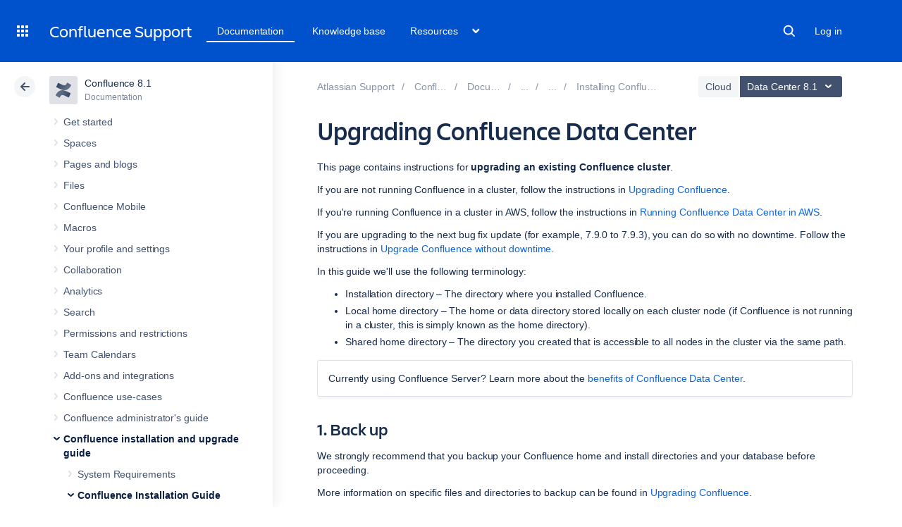

--- FILE ---
content_type: image/svg+xml
request_url: https://confluence.atlassian.com/staticassets/4.8.26/dist/common/images/footer-atlassian-logo.svg
body_size: 837
content:
<svg width="144" height="18" viewBox="0 0 144 18" xmlns="http://www.w3.org/2000/svg"><path d="M5.467 8.358c-.106-.14-.277-.212-.45-.193-.173.02-.325.126-.4.284L.32 17.04c-.08.16-.072.35.02.5.095.153.26.245.44.244h5.987c.197.004.377-.108.46-.285 1.29-2.67.508-6.73-1.76-9.15zM8.62.538C6.444 3.89 6.193 8.14 7.96 11.728l2.883 5.774c.087.174.265.285.46.285h5.982c.18 0 .345-.092.438-.244.094-.152.102-.34.022-.5L9.495.537C9.412.37 9.242.265 9.057.265c-.186 0-.355.106-.437.272zM78.8 7.433c0 2.127.986 3.817 4.836 4.567 2.302.485 2.785.856 2.785 1.614 0 .757-.48 1.228-2.1 1.228-1.96-.034-3.88-.554-5.59-1.512v3.466c1.168.57 2.69 1.206 5.55 1.206 4.03 0 5.64-1.8 5.64-4.476m0 0c0-2.523-1.34-3.707-5.1-4.52-2.082-.458-2.59-.92-2.59-1.578 0-.833.75-1.185 2.13-1.185 1.67 0 3.314.506 4.87 1.207V4.143c-1.49-.68-3.12-1.016-4.76-.986-3.727 0-5.66 1.612-5.66 4.277m51.86-4.06v14.414h3.07V6.798l1.294 2.917 4.347 8.073h3.86V3.374h-3.07v9.3L139 9.978l-3.487-6.604m-27.74 0h3.355v14.413h-3.356zm-3.87 10.158c0-2.522-1.345-3.707-5.107-4.52-2.084-.458-2.59-.92-2.59-1.578 0-.833.747-1.185 2.128-1.185 1.67 0 3.315.5 4.87 1.2V4.14c-1.49-.68-3.12-1.016-4.76-.986-3.726 0-5.66 1.612-5.66 4.277 0 2.13.988 3.82 4.838 4.57 2.302.49 2.786.86 2.786 1.62s-.484 1.23-2.107 1.23c-1.96-.034-3.88-.554-5.59-1.51v3.46c1.17.57 2.69 1.206 5.55 1.206 4.03 0 5.64-1.8 5.64-4.475M52.73 3.375v14.413h6.9l1.088-3.117H56.11V3.38m-17.008 0v3.11h3.73v11.3h3.378V6.49h3.99V3.375m-16 0h-4.427l-5.027 14.413h3.84l.71-2.418c1.755.515 3.62.515 5.374 0l.712 2.418h3.842L34.2 3.374zm-2.214 9.386c-.625 0-1.246-.09-1.845-.26l1.85-6.3 1.85 6.3c-.6.177-1.22.267-1.843.268zM71.52 3.38h-4.43l-5.03 14.41h3.84l.71-2.42c1.755.516 3.62.516 5.374 0l.712 2.42h3.84L71.518 3.373zm-2.207 9.387c-.624 0-1.246-.09-1.845-.266l1.845-6.28 1.847 6.29c-.6.175-1.223.264-1.848.263zm53.904-9.386h-4.425l-5.027 14.42h3.84l.71-2.415c1.755.515 3.62.515 5.375 0l.71 2.418h3.84l-5.023-14.42zm-2.214 9.39c-.625 0-1.246-.09-1.846-.262l1.846-6.287 1.846 6.293c-.6.174-1.23.263-1.85.26z" fill="#505F79"/></svg>